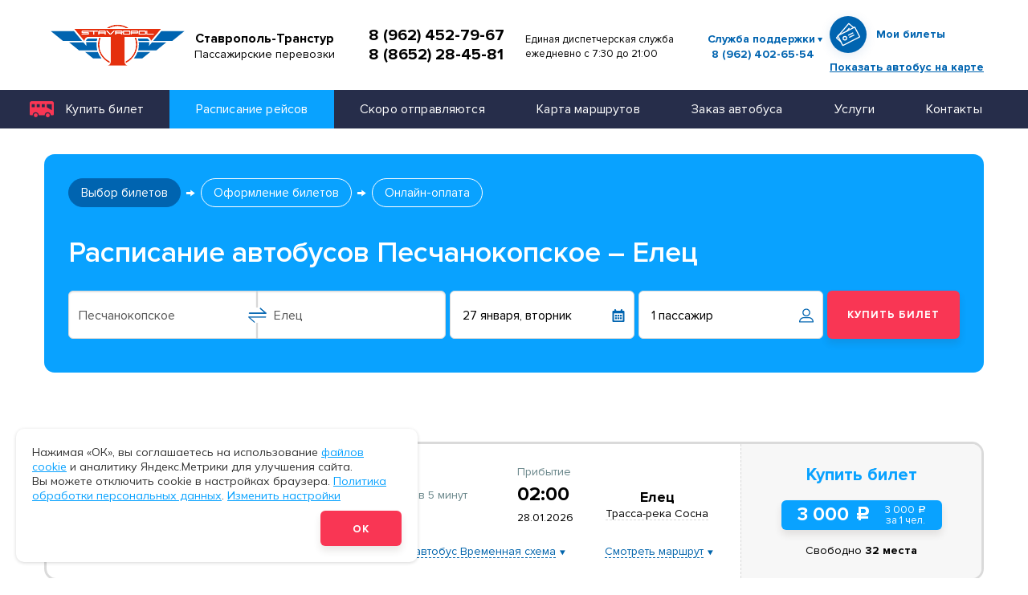

--- FILE ---
content_type: text/html; charset=UTF-8
request_url: https://s-transtur.ru/schedule/peschanokopskoe/elec-54/
body_size: 9615
content:
<!DOCTYPE html>
<html lang="ru-RU">


<head>
    <meta charset="UTF-8">
    <meta http-equiv="x-ua-compatible" content="ie=edge">
    <meta name="viewport" content="width=device-width, initial-scale=1">

    <title>Автобус Песчанокопское – Елец — Купить билет | Ставрополь-Транстур</title>

    
    <link rel="apple-touch-icon" sizes="57x57" href="/apple-icon-57x57.png">
    <link rel="apple-touch-icon" sizes="60x60" href="/apple-icon-60x60.png">
    <link rel="apple-touch-icon" sizes="72x72" href="/apple-icon-72x72.png">
    <link rel="apple-touch-icon" sizes="76x76" href="/apple-icon-76x76.png">
    <link rel="apple-touch-icon" sizes="114x114" href="/apple-icon-114x114.png">
    <link rel="apple-touch-icon" sizes="120x120" href="/apple-icon-120x120.png">
    <link rel="apple-touch-icon" sizes="144x144" href="/apple-icon-144x144.png">
    <link rel="apple-touch-icon" sizes="152x152" href="/apple-icon-152x152.png">
    <link rel="apple-touch-icon" sizes="180x180" href="/apple-icon-180x180.png">
    <link rel="icon" type="image/png" sizes="192x192"  href="/android-icon-192x192.png">
    <link rel="icon" type="image/png" sizes="32x32" href="/favicon-32x32.png">
    <link rel="icon" type="image/png" sizes="96x96" href="/favicon-96x96.png">
    <link rel="icon" type="image/png" sizes="16x16" href="/favicon-16x16.png">
    <link rel="manifest" href="/manifest.json">
    <link rel="shortcut icon" href="/img/favicon/favicon.ico" type="image/x-icon">
    <link rel="icon" type="image/png" href="/img/favicon/favicon-32x32.png" sizes="32x32">
    <link rel="icon" type="image/png" href="/img/favicon/favicon-16x16.png" sizes="16x16">
    <meta name="theme-color" content="#000">
    <meta name="apple-mobile-web-app-status-bar-style" content="#000">
    <meta name="apple-mobile-web-app-capable" content="yes">
    <meta name="apple-mobile-web-app-title" content="Автобус Песчанокопское – Елец — Купить билет | Ставрополь-Транстур">
    <link rel="preload" href="/fonts/ProximaNova/ProximaNova-Regular.woff2" as="font" type="font/woff2" crossorigin="anonymous">
    <link rel="preload" href="/fonts/ProximaNova/ProximaNova-Bold.woff2" as="font" type="font/woff2" crossorigin="anonymous">
    <link rel="preload" href="/fonts/Avenir/AvenirNextCyr-Demi.woff2" as="font" type="font/woff2" crossorigin="anonymous">
    <link rel="preload" href="/fonts/Avenir/AvenirNextCyr-Regular.woff2" as="font" type="font/woff2" crossorigin="anonymous">

    <link rel="preconnect" href="https://fonts.googleapis.com">
    <link rel="preconnect" href="https://fonts.gstatic.com" crossorigin>
    <link href="https://fonts.googleapis.com/css2?family=Mulish:ital,wght@0,200..1000;1,200..1000&display=swap" rel="stylesheet">

    <meta name="description" content="Автобус Песчанокопское – Елец — Купить билет | Заказ билетов на автобусы онлайн. Стоимость билетов и расписание движения автобусов со всеми изменениями от компании Ставрополь-Транстур ">
<meta name="google-site-verification" content="QHh4ScjI8wF_GgkoLlrQM9vOEVs-5uUaaIs06EraINM">
<meta name="yandex-verification" content="a97b368d01f657b5">
<meta name="csrf-param" content="_csrf">
<meta name="csrf-token" content="EWu3ybQptvgJZCsr3MmYfVjB5jqiKKk6Dx5Av03yqxVZRt6MhUf3sFAxYFmXqusyGYqoYtROkEB7SDPpdJ_7bA==">

<link href="/css/main.min.css?v=1761233805" rel="stylesheet">
<link href="/ext/extended.css?v=1766563291" rel="stylesheet"></head>


<body>

<div class="wrapper">

    <header class="header">
    <div class="header__container">

        <a class="header__logo" href="/"><img alt="logo" src="/img/logo.svg" /> </a>
<div class="header__descriptor">Ставрополь-Транстур<br />
<span class="header__descriptor--subtext">Пассажирские перевозки</span></div>

<div class="header__phone"><a href="tel:+79624527967">8 (962) 452-79-67</a> <a href="tel:+78652284581">8 (8652) 28-45-81</a></div>

<div class="header__worktime">Единая диспетчерская служба<br />
ежедневно с 7:30 до 21:00</div>

        <div class="header__support">
            <a class="header__support-toggle js-header-support" href="#">Служба поддержки</a><br>
            <a class="header__support-phone" href="tel:+79624026554">8 (962) 402-65-54</a>
            <div class="header__support-dropdown">
                <a class="header__support__link" href="/faq/">Популярные вопросы</a>
                <a class="header__support__link" href="/faq/#question_form">Задать вопрос</a>
            </div>
        </div>
        <div class="header__account">
            <a href="/account/">
                <span class="header__account-name">Мои билеты</span>
                <span class="header__account-icon">
                <svg class="icon icon-tickets ">
                  <use xlink:href="/img/svgSprite/symbol/sprite.svg#tickets"></use>
                </svg>
              </span>
            </a>
            <a href="#show-bus" class="js-modal header__show-bus">Показать автобус на карте</a>
        </div>
        <div class="header__mob-menu">
            <button class="hamburger-icon js-mobile-menu">
                <span></span>
            </button>
        </div>
    </div>
</header>

<div class="modal" id="show-bus">
    <button class="btn btn--close-sm js-close-modal" type="button">
        <svg class="icon icon-close ">
            <use xlink:href="/img/svgSprite/symbol/sprite.svg#close"></use>
        </svg>
    </button>
    <div class="modal-inner">
        <div class="modal__title">Найти автобус на карте</div>
        <p>Введите номер билета</p>
        <form class="modal-form">
            <div class="form-group">
                <input name="ticket_number" type="text" class="form-control js-form-control js-ticket_number" placeholder="Номер билета">
            </div>
            <div class="form-group form-group--submit">
                <input class="btn btn--blue" type="submit" value="Отправить"> </div>
        </form>
    </div>
</div>


    <nav class="main-menu">
        <ul class="main-menu__list"><li class="main-menu__item  dropdown"><a class="dropdown-toggle" href="/tickets/" data-toggle="dropdown">Купить билет<span class="caret"></span></a><ul class="sub-menu"><li class="sub-menu__item "><a href="/tickets/">Билеты на автобусы</a></li>
<li class="sub-menu__item "><a href="/tickets/air-and-train/">Авиабилеты, ж/д билеты</a></li></ul></li>
<li class="active main-menu__item "><a href="/schedule/">Расписание рейсов</a></li>
<li class="main-menu__item "><a href="/timetable/">Скоро отправляются</a></li>
<li class="main-menu__item "><a href="/routes/">Карта маршрутов</a></li>
<li class="main-menu__item "><a href="/buses/">Заказ автобуса</a></li>
<li class="main-menu__item  dropdown"><a class="dropdown-toggle" href="/services/" data-toggle="dropdown">Услуги<span class="caret"></span></a><ul class="sub-menu"><li class="sub-menu__item "><a href="/services/children-transportation/">Перевозка детских групп</a></li>
<li class="sub-menu__item "><a href="/services/corporate-services/">Корпоративное обслуживание</a></li>
<li class="sub-menu__item "><a href="/services/employees-transporting/">Доставка сотрудников</a></li>
<li class="sub-menu__item "><a href="/services/conditions-of-carriage/">Условия продажи билетов</a></li></ul></li>
<li class="main-menu__item "><a href="/contacts/">Контакты</a></li></ul>    </nav>

    <main>


    <div class="mobile-form-input mobile-form-input-from">
        <button class="mobile-form-input__close" type="button">
            <svg class="icon icon-close ">
                <use xlink:href="/img/svgSprite/symbol/sprite.svg#close"></use>
            </svg>
        </button>
        <div class="mobile-form-input__title">
            <input class="form-control js-city-field js-from-input-mobile" type="text" name="from" placeholder="Откуда"> </div>
    </div>
    <div class="mobile-form-input mobile-form-input-to">
        <button class="mobile-form-input__close" type="button">
            <svg class="icon icon-close ">
                <use xlink:href="/img/svgSprite/symbol/sprite.svg#close"></use>
            </svg>
        </button>
        <div class="mobile-form-input__title">
            <input class="form-control js-city-field js-to-input-mobile" type="text" name="to" placeholder="Куда"> </div>
    </div>
    <div class="mobile-form-input mobile-form-calendar">
        <button class="mobile-form-input__close" type="button">
            <svg class="icon icon-close ">
                <use xlink:href="/img/svgSprite/symbol/sprite.svg#close"></use>
            </svg>
        </button>
        <div class="mobile-form-calendar__title">Выберите дату туда</div>
        <div class="full-calendar"></div>
    </div>
    <div class="mobile-form-input mobile-form-pass">
        <button class="mobile-form-input__close" type="button">
            <svg class="icon icon-close ">
                <use xlink:href="/img/svgSprite/symbol/sprite.svg#close"></use>
            </svg>
        </button>
        <div class="mobile-form-pass__title">Пассажиры</div>
    </div>



    <div class="search-tickets">
        <div class="container">
            <div class="breadcrumb">
                            </div>
            <div class="search-tickets__subcontainer">
                <div class="steps">
                    <a class="step is-current">Выбор билетов</a>
                    <!-- <a class="step" href="#">Выбор билета обратно
                        <span class="arrow"></span>
                    </a> -->
                    <a class="step">Оформление билетов
                        <span class="arrow"></span>
                    </a>
                    <a class="step">Онлайн-оплата
                        <span class="arrow"></span>
                    </a>
                </div>
                <div class="search-tickets__row">
                    <h1 class="search-tickets__title js-search-heading">
                                                    Расписание автобусов Песчанокопское – Елец                                            </h1>
                    <!--<div class="direction-switcher">
                        <div class="direction-switcher__item is-active">
                            <input type="radio" name="direction-switcher" id="direction-switcher[0]" value="0">
                            <label for="direction-switcher[0]">Только туда</label>
                        </div>
                        <div class="direction-switcher__item">
                            <input type="radio" name="direction-switcher" id="direction-switcher[1]" value="1" checked>
                            <label for="direction-switcher[1]">Туда и обратно</label>
                        </div>
                    </div>-->
                </div>

                <form class="find-bus one-way js-trip-filter-form" data-autosubmit="true">
                    <div class="find-bus__box find-bus__box--inner">
                        <div class="form-group-box">
                            <div class="form-group form-group--reverse">
                                <input
                                    value="Песчанокопское"
                                    data-value="Песчанокопское"
                                    data-city="197286"
                                    class="form-control js-city-field js-from-input js-from-input-mobile" type="text" name="from" placeholder="Откуда" required>
                                <button class="btn btn--reverse" type="button"></button>
                            </div>
                            <div class="form-group">
                                <input
                                    value="Елец"
                                    data-value="Елец"
                                    data-city="150763"
                                    class="form-control js-city-field js-to-input js-to-input-mobile" type="text" name="to" placeholder="Куда" required> </div>
                        </div>
                        <div class="form-group form-group--date">
                            <input value="27 января, вторник" class="form-control js-datepicker" type="text" name="date-from" id="date-from" placeholder="Дата отправления">
                            <input type="hidden" class="js-data-val js-date1" value="2026-01-27">
                            <label for="date-from">
                                <svg class="icon icon-calendar ">
                                    <use xlink:href="/img/svgSprite/symbol/sprite.svg#calendar"></use>
                                </svg>
                            </label>
                        </div>
                                                <div class="form-group form-group--pass">
                            <input class="form-control" type="text" name="passengers-num" id="passengers-num"
                                value="1 пассажир" readonly>
                            <label for="passengers-num">
                                <svg class="icon icon-user ">
                                    <use xlink:href="/img/svgSprite/symbol/sprite.svg#user"></use>
                                </svg>
                            </label>
                            <div class="form-group-counter-dropdown">
                                <button class="btn btn--close-sm" type="button">
                                    <svg class="icon icon-close ">
                                        <use xlink:href="/img/svgSprite/symbol/sprite.svg#close"></use>
                                    </svg>
                                </button>
                                <div class="form-group-counter-item">
                                    <div class="form-group-counter-item__title">Взрослые</div>
                                    <div class="quantity-box js-quantity">
                                        <button class="quantity-box__minus js-quantity-minus" type="button">—</button>
                                        <input class="js-quantity-value quantity-box__value js-adult-count-input" type="number" min="1" value="1" name="quantity">
                                        <button class="quantity-box__plus js-quantity-plus" type="button">+</button>
                                    </div>
                                </div>
                                <div class="form-group-counter-item">
                                    <div class="form-group-counter-item__title">Дети
                                        <span>От 0 до 5 лет</span>
                                    </div>
                                    <div class="quantity-box js-quantity">
                                        <button class="quantity-box__minus js-quantity-minus" type="button">—</button>
                                        <input class="js-quantity-value quantity-box__value js-kid-1-count-input" type="number" min="0" value="0" name="quantity">
                                        <button class="quantity-box__plus js-quantity-plus" type="button">+</button>
                                    </div>
                                </div>
                                <div class="form-group-counter-item">
                                    <div class="form-group-counter-item__title">Дети
                                        <span>От 5 до 12 лет</span>
                                    </div>
                                    <div class="quantity-box js-quantity">
                                        <button class="quantity-box__minus js-quantity-minus" type="button">—</button>
                                        <input class="js-quantity-value quantity-box__value js-kid-2-count-input" type="number" min="0" value="0" name="quantity">
                                        <button class="quantity-box__plus js-quantity-plus" type="button">+</button>
                                    </div>
                                </div>
                            </div>
                        </div>
                        <div class="form-group form-group--submit">
                            <input class="btn btn--red" type="submit" value="Купить билет"> </div>
                    </div>
                </form>
            </div>
        </div>
    </div>


            <div class="route-preloader-wrapper js-preloader">
    <div class="route-preloader-pic">
        <img src="/img/preloader-bus.svg" alt="">
    </div>
</div>        <div class="container">
        <div class="tickets-list tickets-list-search js-trip-loop">

        </div>
    </div>

    <!--<div class="price-line">
        <div class="container">
            <a class="price-line__item price-line__item--min" href="#">
                <div class="price-line__date">пн 3 сент</div>
                <div class="price-line__val">от 958
                    <span class="ruble">a</span>
                </div>
            </a>
            <a class="price-line__item is-active" href="#">
                <div class="price-line__date">пн 4 сент</div>
                <div class="price-line__val">от 1958
                    <span class="ruble">a</span>
                </div>
            </a>
            <a class="price-line__item" href="#">
                <div class="price-line__date">пн 5 сент</div>
                <div class="price-line__val">от 1458
                    <span class="ruble">a</span>
                </div>
            </a>
            <a class="price-line__item" href="#">
                <div class="price-line__date">пн 6 сент</div>
                <div class="price-line__val">от 1958
                    <span class="ruble">a</span>
                </div>
            </a>
            <a class="price-line__item" href="#">
                <div class="price-line__date">пн 7 сент</div>
                <div class="price-line__val">от 1458
                    <span class="ruble">a</span>
                </div>
            </a>
            <a class="price-line__item" href="#">
                <div class="price-line__date">пн 8 сент</div>
                <div class="price-line__val">от 1958
                    <span class="ruble">a</span>
                </div>
            </a>
            <a class="price-line__item" href="#">
                <div class="price-line__date">пн 9 сент</div>
                <div class="price-line__val">от 1458
                    <span class="ruble">a</span>
                </div>
            </a>
        </div>
    </div>-->


    <div class="search-tickets__text js-search-tickets__text">
            </div>

    <section class="popular-direction">
        <div class="popular-direction__container">
            <h2 class="title title-section">Популярные направления</h2>

            <div class="popular-direction__row">

                                                    <div class="popular-direction__box popular-direction__box--large lazy" data-src="/content/directions_group/middle_pop-route-bg-1jpg_1591793699.jpg">
                                        <div class="popular-direction__header">
                            <div class="popular-direction__title">
                                <div class="popular-direction__title-to">Море</div>
                                <div class="popular-direction__title-from">из Ставрополя</div>
                            </div>
                                                    </div>
                        <div class="popular-direction__body">
                                                        <a class="popular-direction__item" href="/schedule/stavropol/gelendzhik/">


                                                                    <span class="popular-direction__to">Геленджик</span>
                                                                    
                            </a>
                                                        <a class="popular-direction__item" href="/schedule/stavropol/arhipo-osipovka/">


                                                                    <span class="popular-direction__to">Архипо-Осиповка</span>
                                                                    
                            </a>
                                                        <a class="popular-direction__item" href="/schedule/stavropol/dzhubga/">


                                                                    <span class="popular-direction__to">Джубга</span>
                                                                    
                            </a>
                                                        <a class="popular-direction__item" href="/schedule/stavropol/sochi/">


                                                                    <span class="popular-direction__to">Сочи</span>
                                                                    
                            </a>
                                                        <a class="popular-direction__item" href="/schedule/stavropol/tuapse/">


                                                                    <span class="popular-direction__to">Туапсе</span>
                                                                    
                            </a>
                                                    </div>
                    </div>
                                                    <div class="popular-direction__box">
                                            <div class="popular-direction__header">
                            <div class="popular-direction__title">
                                <div class="popular-direction__title-to">Пятигорск</div>
                                <div class="popular-direction__title-from">из Ставрополя</div>
                            </div>
                                                    </div>
                        <div class="popular-direction__body">
                                                        <a class="popular-direction__item" href="/schedule/pyatigorsk/stavropol/">


                                                                    <span class="popular-direction__to">Пятигорск — Ставрополь</span>
                                
                            </a>
                                                        <a class="popular-direction__item" href="/schedule/stavropol/pyatigorsk/">


                                                                    <span class="popular-direction__to">Ставрополь — Пятигорск</span>
                                
                            </a>
                                                    </div>
                    </div>
                                                    <div class="popular-direction__box">
                                            <div class="popular-direction__header">
                            <div class="popular-direction__title">
                                <div class="popular-direction__title-to">Москва</div>
                                <div class="popular-direction__title-from">из Ставрополя</div>
                            </div>
                                                            <div class="popular-direction__title-price">от 1900 <span class="ruble">c</span></div>
                                                    </div>
                        <div class="popular-direction__body">
                                                        <a class="popular-direction__item" href="/schedule/moskva/stavropol/">


                                                                    <span class="popular-direction__to">Москва — Ставрополь</span>
                                
                            </a>
                                                        <a class="popular-direction__item" href="/schedule/stavropol/moskva/">


                                                                    <span class="popular-direction__to">Ставрополь — Москва</span>
                                
                            </a>
                                                    </div>
                    </div>
                                                    <div class="popular-direction__box">
                                            <div class="popular-direction__header">
                            <div class="popular-direction__title">
                                <div class="popular-direction__title-to">Ростов-на-Дону</div>
                                <div class="popular-direction__title-from">из Ставрополя</div>
                            </div>
                                                            <div class="popular-direction__title-price">от 1300 <span class="ruble">c</span></div>
                                                    </div>
                        <div class="popular-direction__body">
                                                        <a class="popular-direction__item" href="/schedule/rostov-na-donu/stavropol/">


                                                                    <span class="popular-direction__to">Ростов-на-Дону — Ставрополь</span>
                                
                            </a>
                                                        <a class="popular-direction__item" href="/schedule/stavropol/rostov-na-donu/">


                                                                    <span class="popular-direction__to">Ставрополь — Ростов-на-Дону</span>
                                
                            </a>
                                                    </div>
                    </div>
                                                    <div class="popular-direction__box">
                                            <div class="popular-direction__header">
                            <div class="popular-direction__title">
                                <div class="popular-direction__title-to">Краснодар</div>
                                <div class="popular-direction__title-from">из Ставрополя</div>
                            </div>
                                                    </div>
                        <div class="popular-direction__body">
                                                        <a class="popular-direction__item" href="/schedule/krasnodar/stavropol/">


                                                                    <span class="popular-direction__to">Краснодар — Ставрополь</span>
                                
                            </a>
                                                        <a class="popular-direction__item" href="/schedule/stavropol/krasnodar/">


                                                                    <span class="popular-direction__to">Ставрополь — Краснодар</span>
                                
                            </a>
                                                    </div>
                    </div>
                                                    <div class="popular-direction__box popular-direction__box--large lazy" data-src="/content/directions_group/middle_pop-route-bg-2jpg_1591793943.jpg">
                                        <div class="popular-direction__header">
                            <div class="popular-direction__title">
                                <div class="popular-direction__title-to">Крым</div>
                                <div class="popular-direction__title-from">из Ставрополя</div>
                            </div>
                                                    </div>
                        <div class="popular-direction__body">
                                                        <a class="popular-direction__item" href="/schedule/stavropol/kerch/">


                                                                    <span class="popular-direction__to">Керчь</span>
                                                                    
                            </a>
                                                        <a class="popular-direction__item" href="/schedule/stavropol/simferopol/">


                                                                    <span class="popular-direction__to">Симферополь</span>
                                                                    
                            </a>
                                                        <a class="popular-direction__item" href="/schedule/stavropol/feodosiya/">


                                                                    <span class="popular-direction__to">Феодосия</span>
                                                                    
                            </a>
                                                        <a class="popular-direction__item" href="/schedule/stavropol/yalta/">


                                                                    <span class="popular-direction__to">Ялта</span>
                                                                    
                            </a>
                                                    </div>
                    </div>
                
            </div>

            <div class="popular-direction__btn">
                <a class="btn btn--border-blue" href="/schedule/">смотреть расписание рейсов</a>
            </div>

        </div>
    </section>

</main>

    <footer class="footer">
    <div class="footer__container">
        <div class="footer__row">
            <div class="footer__col footer__col--left">

                <div class="footer__logo">
                    <a href="/">
                        <img src="/img/logo.svg" alt="logo">
                        <span class="footer__descriptor">
                    <b>&laquo;Ставрополь-Транстур&raquo;</b>
                        <span><b>Официальный сайт перевозчика</b> Билеты на&nbsp;автобусы по&nbsp;России. Заказ автобусов для частных перевозок.</span>
                      </span>
                    </a>
                </div>

                <div class="footer__contacts">355000, г. Ставрополь,<br />
ул. Пирогова 15/1, оф. 555<br />
<a data-map-id="map-point-5" href="/contacts">Смотреть на карте</a></div>

            </div>
            <div class="footer__col footer__col--center">
                <div class="footer__box">
                    <div class="footer__subbox">
                        <a class="btn btn--blue btn--footer" href="/tickets/">Билеты онлайн</a>
                        <div class="footer__payment">
                    <div class="footer__payment-title">Мы принимаем к оплате</div>
                    <div class="footer__payment-list">
                  <span class="footer__payment-item">
                    <svg class="icon icon-visa ">
                      <use xlink:href="/img/svgSprite/symbol/sprite.svg#visa"></use>
                    </svg>
                  </span>
                        <span class="footer__payment-item">
                    <svg class="icon icon-mastercard ">
                      <use xlink:href="/img/svgSprite/symbol/sprite.svg#mastercard"></use>
                    </svg>
                  </span>
                        <span class="footer__payment-item">
                    <svg class="icon icon-mir ">
                      <use xlink:href="/img/svgSprite/symbol/sprite.svg#mir"></use>
                    </svg>
                  </span>
                    </div>
                </div>                    </div>
                </div>

                
                <div class="footer__menu">

                                            <ul class="footer__menu-list">
                            <li>
                                <a href="/about/">О компании</a>
                                                                    <ul class="footer__menu-sub">
                                                                                    <li>
                                                <a href="/about/staff/">Коллектив</a>
                                            </li>
                                                                                    <li>
                                                <a href="/about/head/">Руководство</a>
                                            </li>
                                                                                    <li>
                                                <a href="/about/documents/">Нормативные документы</a>
                                            </li>
                                                                                    <li>
                                                <a href="/about/to-shareholders/">Акционерам</a>
                                            </li>
                                                                            </ul>
                                
                            </li>
                        </ul>
                                            <ul class="footer__menu-list">
                            <li>
                                <a href="/services/">Услуги</a>
                                                                    <ul class="footer__menu-sub">
                                                                                    <li>
                                                <a href="/buses/">Заказ автобусов</a>
                                            </li>
                                                                                    <li>
                                                <a href="/services/children-transportation/">Перевозка детских групп</a>
                                            </li>
                                                                                    <li>
                                                <a href="/services/corporate-services/">Корпоративное обслуживание</a>
                                            </li>
                                                                                    <li>
                                                <a href="/services/conditions-of-carriage/">Условия продажи билетов</a>
                                            </li>
                                                                            </ul>
                                
                            </li>
                        </ul>
                                            <ul class="footer__menu-list">
                            <li>
                                <a href="/to-partners/">Партнерам</a>
                                
                            </li>
                        </ul>
                                            <ul class="footer__menu-list">
                            <li>
                                <a href="/routes/">Карта маршрутов</a>
                                
                            </li>
                        </ul>
                                            <ul class="footer__menu-list">
                            <li>
                                <a href="/to-passangers/">Пассажирам</a>
                                
                            </li>
                        </ul>
                                            <ul class="footer__menu-list">
                            <li>
                                <a href="/contacts/">Контакты</a>
                                
                            </li>
                        </ul>
                    
                </div>

            </div>
            <div class="footer__col footer__col--right">
                <a class="footer__account" href="/account/">
                    <span class="footer__account-name">Мои билеты</span>
                    <span class="footer__account-icon">
                      <svg class="icon icon-tickets ">
                        <use xlink:href="/img/svgSprite/symbol/sprite.svg#tickets"></use>
                      </svg>
                    </span>
                </a>
                <div class="footer__phone">
                    <span>Единая диспетчерская служба</span>
                    <a href="tel:89624026554">8 (962) 402-65-54</a>
                </div>
            </div>
        </div>
        <div class="footer__bottom">
            <div class="footer__copyright">© «Ставрополь-Транстур», 2026</div>
            <div class="footer__allow">
                <a href="/user-agreement/">Пользовательское соглашение</a>
                <a href="/privacy-policy/">Политика конфиденциальности</a>
                <a href="/mailing-consent/">Согласие на&nbsp;рассылку</a>
            </div>
            <div class="footer__developer">Разработка сайта —
                <a href="https://webelement.ru/" target="_blank">Webelement</a>
            </div>
        </div>
    </div>
</footer>

</div>

<div class="cookie_modal js-cookie">
    <p>Нажимая &laquo;ОК&raquo;, вы&nbsp;соглашаетесь на&nbsp;использование <a href="/privacy-policy/">файлов cookie</a> и&nbsp;аналитику Яндекс.Метрики для улучшения сайта. Вы&nbsp;можете отключить cookie в&nbsp;настройках браузера. <a href="/user-agreement/">Политика обработки персональных данных</a>. <button type="button" onclick="openCookieSettings()" class="btn_change_setting">Изменить настройки</button></p>
    <div class="btn_block">
        <button class="btn btn--red js-cookie-ok" type="button">Ok</button>
    </div>
</div>

<script>
document.addEventListener('DOMContentLoaded', function () {
    var COOKIE_NAME = 'cookie_consent';
    var cookieBanner = document.querySelector('.js-cookie');

    if (!cookieBanner) {
        return;
    }

    var showBanner = function () {
        cookieBanner.classList.add('show');
        cookieBanner.classList.add('view');
    };

    var hideBanner = function () {
        cookieBanner.classList.remove('show');
        cookieBanner.classList.remove('view');
    };

    var parseConsent = function (value) {
        if (!value) {
            return null;
        }

        try {
            return JSON.parse(value);
        } catch (e) {
            try {
                return JSON.parse(decodeURIComponent(value));
            } catch (err) {
                return null;
            }
        }
    };

    var getCookie = function (name) {
        var matches = document.cookie.match(new RegExp(
            '(?:^|; )' + name.replace(/([.$?*|{}()[\]\\/+^])/g, '\\$1') + '=([^;]*)'
        ));
        return matches ? matches[1] : null;
    };

    var getConsent = function () {
        return parseConsent(getCookie(COOKIE_NAME));
    };

    var consentDebug = new URLSearchParams(window.location.search).get('consent_debug') === '1';
    var logConsent = function (label, consent) {
        if (!consentDebug) {
            return;
        }
        console.log('[cookie-consent]', label, {
            necessary: !!consent.necessary,
            functional: !!consent.functional,
            analytics: !!consent.analytics,
            marketing: !!consent.marketing
        });
    };

    var saveConsent = function (consent) {
        var expiryDate = new Date();
        expiryDate.setFullYear(expiryDate.getFullYear() + 1);
        var value = encodeURIComponent(JSON.stringify(consent));
        document.cookie = COOKIE_NAME + '=' + value + '; expires=' + expiryDate.toUTCString() + '; path=/; SameSite=Lax';
    };

    function CookieSettingsModal(modal) {
        this.modal = modal;
        this.initEventListeners();
        this.loadSavedSettings();
    }

    CookieSettingsModal.prototype.initEventListeners = function () {
        var _this = this;
        var closeBtn = this.modal.querySelector('#closeCookieModal');
        if (closeBtn) {
            closeBtn.addEventListener('click', function () {
                _this.hide();
            });
        }

        var overlay = this.modal.querySelector('.cookie-settings-modal__overlay');
        if (overlay) {
            overlay.addEventListener('click', function () {
                _this.hide();
            });
        }

        this.modal.addEventListener('click', function (e) {
            if (e.target === _this.modal) {
                _this.hide();
            }
        });

        var saveBtn = this.modal.querySelector('#saveCookieSettings');
        if (saveBtn) {
            saveBtn.addEventListener('click', function () {
                _this.saveSettings();
            });
        }

        document.addEventListener('keydown', function (e) {
            if (e.key === 'Escape' && _this.modal.classList.contains('active')) {
                _this.hide();
            }
        });
    };

    CookieSettingsModal.prototype.saveSettings = function () {
        var consent = {
            necessary: true,
            functional: document.getElementById('functionalCookies').checked,
            analytics: document.getElementById('analyticsCookies').checked,
            marketing: document.getElementById('marketingCookies').checked
        };

        saveConsent(consent);
        hideBanner();
        logConsent('saved settings', consent);

        this.showSuccessMessage();

        setTimeout(function () {
            window.location.reload();
        }, 3000);
    };

    CookieSettingsModal.prototype.show = function () {
        this.loadSavedSettings();
        this.modal.classList.add('active');
        document.body.style.overflow = 'hidden';
    };

    CookieSettingsModal.prototype.hide = function () {
        this.modal.classList.remove('active');
        document.body.style.overflow = '';
    };

    CookieSettingsModal.prototype.loadSavedSettings = function () {
        var consent = getConsent();
        var defaults = consent || {
            functional: true,
            analytics: true,
            marketing: true
        };

        var functional = document.getElementById('functionalCookies');
        var analytics = document.getElementById('analyticsCookies');
        var marketing = document.getElementById('marketingCookies');

        if (functional) {
            functional.checked = !!defaults.functional;
        }
        if (analytics) {
            analytics.checked = !!defaults.analytics;
        }
        if (marketing) {
            marketing.checked = !!defaults.marketing;
        }
    };

    CookieSettingsModal.prototype.showSuccessMessage = function () {
        var cookieSaveBtn = this.modal.querySelector('.cookie-save-btn');
        if (!cookieSaveBtn) {
            return;
        }

        cookieSaveBtn.innerHTML = 'Настройки сохранены! Страница будет перезагружена через <span class="timer">3</span>...';
        cookieSaveBtn.disabled = true;
        [3, 2, 1].forEach(function (t, i) {
            setTimeout(function () {
                var timer = document.querySelector('.timer');
                if (timer) {
                    timer.textContent = t;
                }
            }, i * 1000);
        });
    };

    var consent = getConsent();
    if (!consent) {
        showBanner();
        logConsent('default (no cookie)', {
            necessary: true,
            functional: true,
            analytics: true,
            marketing: true
        });
    } else {
        logConsent('loaded from cookie', consent);
    }

    var acceptBtn = document.querySelector('.js-cookie-ok');
    if (acceptBtn) {
        acceptBtn.addEventListener('click', function () {
            var consentAll = {
                necessary: true,
                functional: true,
                analytics: true,
                marketing: true
            };
            saveConsent(consentAll);
            hideBanner();
            logConsent('accept all', consentAll);
        });
    }

    var cookieModalEl = document.getElementById('cookieSettingsModal');
    var cookieModal = cookieModalEl ? new CookieSettingsModal(cookieModalEl) : null;

    window.openCookieSettings = function () {
        if (cookieModal) {
            cookieModal.show();
        }
    };
});
</script>

<div id="cookieSettingsModal" class="cookie-settings-modal">
    <div class="cookie-settings-modal__overlay"></div>
    <div class="cookie-settings-modal__content">
        <button type="button" class="cookie-settings-modal__close" id="closeCookieModal">&times;</button>
        <div class="cookie-settings-modal__body">
            <div class="cookie-settings__intro">
                <span class="cookie-settings-modal__title">🍪 Настройка cookie</span>
                <p>Настройте cookie по своему вкусу! Выберите нужные настройки, кроме технических: без них сайт не заработает, как утро без кофе. Мы запомним ваш выбор на год, а потом попросим обновить его. Однако отключение некоторых cookie может ухудшить использование сайта, так как мы не сможем адаптировать скидки, предложения и рекламу для вас.</p>
            </div>
            <div class="cookie-category">
                <div class="cookie-category__header">
                    <label class="cookie-checkbox">
                        <input type="checkbox" checked disabled class="cookie-checkbox__input">
                        <span class="cookie-checkbox__checkmark"></span>
                        <span class="cookie-checkbox__label">Технические (обязательные)</span>
                    </label>
                </div>
                <div class="cookie-category__description">
                    <p>Эти cookie помогают вам работать со всеми функциями нашего сайта, но не хранят никакие данные, которые можно использовать для маркетинга или отслеживания посещений других сайтов.</p>
                </div>
            </div>
            <div class="cookie-category">
                <div class="cookie-category__header">
                    <label class="cookie-checkbox">
                        <input type="checkbox" class="cookie-checkbox__input" id="functionalCookies" checked>
                        <span class="cookie-checkbox__checkmark"></span>
                        <span class="cookie-checkbox__label">Функциональные</span>
                    </label>
                </div>
                <div class="cookie-category__description">
                    <p>Эти cookie повышают безопасность и запоминают ваши настройки на сайте. Они не хранятся на наших серверах и не передаются третьим лицам.</p>
                    <p class="cookie-warning">Если откажетесь от функциональных cookie, сайт может потерять в удобстве: забудет ваши настройки и станет менее защищенным.</p>
                </div>
            </div>
            <div class="cookie-category">
                <div class="cookie-category__header">
                    <label class="cookie-checkbox">
                        <input type="checkbox" class="cookie-checkbox__input" id="analyticsCookies" checked>
                        <span class="cookie-checkbox__checkmark"></span>
                        <span class="cookie-checkbox__label">Аналитические</span>
                    </label>
                </div>
                <div class="cookie-category__description">
                    <p>Эти cookie собирают статистику, чтобы мы понимали, какие товары и разделы вам нравятся больше всего. Они помогают нам сделать сайт удобнее и функциональнее.</p>
                    <p class="cookie-warning">Отказ от аналитических cookie может усложнить адаптацию сайта под ваши предпочтения. Мы хотим сделать сайт лучше для вас!</p>
                </div>
            </div>
            <div class="cookie-category">
                <div class="cookie-category__header">
                    <label class="cookie-checkbox">
                        <input type="checkbox" class="cookie-checkbox__input" id="marketingCookies" checked>
                        <span class="cookie-checkbox__checkmark"></span>
                        <span class="cookie-checkbox__label">Рекламные</span>
                    </label>
                </div>
                <div class="cookie-category__description">
                    <p>Эти cookie улучшают нашу рекламу, делая ее более релевантной для вас — точно по вашим интересам. Это делает рекламу менее навязчивой и ваш опыт на сайте – более приятным.</p>
                    <p class="cookie-warning">Если отключите рекламные cookie, реклама станет менее персональной и может не совпадать с вашими интересами.</p>
                </div>
            </div>
            <div class="cookie-settings-modal__actions">
                <button type="button" class="cookie-save-btn btn btn--blue" id="saveCookieSettings">Сохранить</button>
            </div>
            <div class="cookie-settings-modal__footer">
                <p>Ознакомьтесь со <a href="/privacy-policy/" target="_blank" class="cookie-footer-link">списком cookie-файлов</a> и <a href="/privacy-policy/" target="_blank" class="cookie-footer-link">Политикой в отношении обработки cookie-файлов</a>.</p>
            </div>
        </div>
    </div>
</div>
<!-- Yandex.Metrika counter -->
<script type="text/javascript">
(function(m,e,t,r,i,k,a){m[i]=m[i]||function(){(m[i].a=m[i].a||[]).push(arguments)};
m[i].l=1*new Date();k=e.createElement(t),a=e.getElementsByTagName(t)[0],k.async=1,k.src=r,a.parentNode.insertBefore(k,a)})
(window, document, "script", "https://mc.yandex.ru/metrika/tag.js", "ym");

ym(66259204, "init", {
clickmap:true,
trackLinks:true,
accurateTrackBounce:true,
webvisor:true
});
</script>
<noscript><div><img src="https://mc.yandex.ru/watch/66259204" style="position:absolute; left:-9999px;" alt="" /></div></noscript>
<!-- /Yandex.Metrika counter -->
<script src="//cdn.callibri.ru/callibri.js" type="text/javascript" charset="utf-8"></script>

<script src="https://www.google.com/recaptcha/api.js" async defer></script>
<script src="https://api-maps.yandex.ru/2.1.75/?lang=ru_RU&amp;apikey=72fefb6c-2a67-40e4-8066-78f0495d0ff8"></script>
<script src="/js/common.min.js?v=1740494471"></script><!-- custom html -->
<script src="https://cdn.jsdelivr.net/npm/lvovich/dist/lvovich.min.js"></script>
</body>
</html>


--- FILE ---
content_type: image/svg+xml
request_url: https://s-transtur.ru/img/logo.svg
body_size: 13231
content:
<?xml version="1.0" encoding="utf-8"?>
<!-- Generator: Adobe Illustrator 24.1.1, SVG Export Plug-In . SVG Version: 6.00 Build 0)  -->
<svg version="1.1" id="Слой_1" xmlns="http://www.w3.org/2000/svg" xmlns:xlink="http://www.w3.org/1999/xlink" x="0px" y="0px"
	 viewBox="0 0 458 154" style="enable-background:new 0 0 458 154;" xml:space="preserve">
<style type="text/css">
	.st0{fill:#0064B0;stroke:#FFFFFF;stroke-width:4;}
	.st1{fill-rule:evenodd;clip-rule:evenodd;fill:#E5300E;}
	.st2{fill:#FFFFFF;filter:url(#Adobe_OpacityMaskFilter);}
	.st3{fill-rule:evenodd;clip-rule:evenodd;}
	.st4{mask:url(#path-3-outside-1_1_);fill:none;stroke:#FFFFFF;stroke-width:8;}
	.st5{fill:#FFFFFF;}
</style>
<path class="st0" d="M292,54.6h-2.7l0.8,2.6c0.7,2.3,1.3,4.7,1.7,7.1l0.3,1.7h1.7h33.5h2l0-2c0-1.3-0.3-2.5-0.8-3.7
	c-0.5-1.2-1.3-2.2-2.2-3.1l0,0l0,0c-2-1.7-4.6-2.6-7.2-2.5H292z"/>
<path class="st0" d="M167.8,57.2l0.8-2.6h-2.7H139c-2.6,0-5.2,0.9-7.2,2.5l0,0l0,0c-0.9,0.9-1.7,1.9-2.2,3s-0.8,2.4-0.8,3.7l0,2h2
	h33.5h1.7l0.3-1.6C166.6,61.9,167.1,59.5,167.8,57.2z"/>
<path class="st1" d="M139.2,41.6c0.1,0.4,0,0.8-0.1,1.2c-0.1,0.4-0.3,0.7-0.6,1c-0.3,0.3-0.6,0.5-1,0.6c-0.4,0.1-0.8,0.2-1.2,0.1
	h-19.6v-2.3h19.2c0.6,0,0.9-0.3,1-0.9v-0.6c0-0.6-0.3-0.9-1-0.9h-16.3c-1.9,0-2.8-0.9-2.8-2.6v-1.5c0-1.9,0.9-2.8,2.8-2.8h19.7v2.3
	H120c-0.1,0-0.3,0-0.4,0c-0.1,0-0.2,0.1-0.3,0.2c-0.1,0.1-0.2,0.2-0.2,0.3c0,0.1-0.1,0.3,0,0.4v0.5c0,0.6,0.3,0.9,0.9,0.9h16.3
	c1.9,0,2.9,0.9,2.9,2.8V41.6z M155.6,44.5h-2.8v-9.4H141v-2.4h26.2v2.3h-11.7V44.5z M191.6,44.5h-2.4v-3.8h-17.8v3.8h-2.3v-8.8
	c0-1.9,0.9-2.9,2.8-2.9h16.8c1.9,0,2.8,1,2.8,2.9V44.5z M171.5,38.4h17.8v-2.3c0-0.1,0-0.3,0-0.4c0-0.1-0.1-0.2-0.2-0.3
	c-0.1-0.1-0.2-0.2-0.3-0.2c-0.1,0-0.3-0.1-0.4,0h-15.9c-0.1,0-0.3,0-0.4,0c-0.1,0-0.2,0.1-0.3,0.2c-0.1,0.1-0.2,0.2-0.2,0.3
	c0,0.1,0,0.3,0,0.4V38.4z M216.4,32.8h3.3l-11.5,11.7H205l-11.5-11.7h3.2l9.9,9.4L216.4,32.8z M244,44.5h-2.9l-2.8-3.8h-14.5v3.8
	h-2.4V32.8h19.7c0.4-0.1,0.8,0,1.1,0.1c0.4,0.1,0.7,0.3,1,0.6c0.3,0.3,0.5,0.6,0.6,1c0.1,0.4,0.2,0.8,0.1,1.1V38
	c0,1.9-1,2.8-2.8,2.8L244,44.5z M240.7,35.1h-16.8v3.3h16.8c0.6,0,0.9-0.3,0.9-1v-1.4C241.7,35.4,241.3,35.1,240.7,35.1L240.7,35.1z
	 M266,41.2v-5.1c0-0.7-0.3-1-0.9-1h-15.9c-0.1,0-0.3,0-0.4,0c-0.1,0-0.2,0.1-0.3,0.2c-0.1,0.1-0.2,0.2-0.2,0.3c0,0.1-0.1,0.2,0,0.4
	v5.1c0,0.1,0,0.3,0,0.4c0,0.1,0.1,0.2,0.2,0.3c0.1,0.1,0.2,0.2,0.3,0.2c0.1,0,0.3,0.1,0.4,0h15.9c0.1,0,0.3,0,0.4,0
	c0.1,0,0.2-0.1,0.3-0.2c0.1-0.1,0.2-0.2,0.2-0.3C266.1,41.5,266.1,41.4,266,41.2L266,41.2z M248.7,44.5c-0.4,0.1-0.8,0-1.1-0.1
	c-0.4-0.1-0.7-0.3-1-0.6c-0.3-0.3-0.5-0.6-0.6-1c-0.1-0.4-0.2-0.8-0.1-1.1v-6.1c-0.1-0.4,0-0.8,0.1-1.1c0.1-0.4,0.3-0.7,0.6-1
	c0.3-0.3,0.6-0.5,1-0.6c0.4-0.1,0.8-0.2,1.1-0.1h16.8c0.4-0.1,0.8,0,1.2,0.1c0.4,0.1,0.7,0.3,1,0.6c0.3,0.3,0.5,0.6,0.6,1
	c0.1,0.4,0.2,0.8,0.1,1.2v6c0,0.4,0,0.8-0.1,1.1c-0.1,0.4-0.3,0.7-0.6,0.9c-0.3,0.3-0.6,0.5-1,0.6c-0.4,0.1-0.7,0.2-1.1,0.1
	L248.7,44.5z M289.4,35.1h-16.9v3.3h16.9c0.6,0,0.9-0.3,0.9-0.9V36c0-0.1,0-0.2,0-0.4c0-0.1-0.1-0.2-0.2-0.3
	c-0.1-0.1-0.2-0.2-0.3-0.2C289.6,35.1,289.5,35.1,289.4,35.1L289.4,35.1z M272.6,40.8v3.7h-2.4V32.8h19.6c1.9,0,2.9,0.9,2.9,2.8v2.3
	c0,1.9-1,2.9-2.9,2.9H272.6z M314.7,41.2v-5.1c0-0.7-0.3-1-0.9-1h-15.9c-0.1,0-0.3,0-0.4,0c-0.1,0-0.2,0.1-0.3,0.2
	c-0.1,0.1-0.2,0.2-0.2,0.3c0,0.1-0.1,0.2,0,0.4v5.1c0,0.1,0,0.3,0,0.4c0,0.1,0.1,0.2,0.2,0.3c0.1,0.1,0.2,0.2,0.3,0.2
	c0.1,0,0.3,0.1,0.4,0h15.9c0.1,0,0.3,0,0.4,0c0.1,0,0.2-0.1,0.3-0.2c0.1-0.1,0.1-0.2,0.2-0.3C314.7,41.5,314.7,41.4,314.7,41.2
	L314.7,41.2z M297.3,44.5c-0.4,0.1-0.8,0-1.1-0.1c-0.4-0.1-0.7-0.3-1-0.6c-0.3-0.3-0.5-0.6-0.6-1c-0.1-0.4-0.2-0.8-0.1-1.1v-6.1
	c-0.1-0.4,0-0.8,0.1-1.1c0.1-0.4,0.3-0.7,0.6-1c0.3-0.3,0.6-0.5,1-0.6c0.4-0.1,0.8-0.2,1.1-0.1h16.8c0.4-0.1,0.8,0,1.2,0.1
	c0.4,0.1,0.7,0.3,1,0.6c0.3,0.3,0.5,0.6,0.6,1c0.1,0.4,0.2,0.8,0.1,1.2v6c0,0.4,0,0.8-0.1,1.1c-0.1,0.4-0.3,0.7-0.6,0.9
	c-0.3,0.3-0.6,0.5-1,0.6c-0.4,0.1-0.7,0.2-1.1,0.1L297.3,44.5z M341.3,44.5h-22.5V32.8h2.4v9.4h20.1L341.3,44.5z M229,13.9
	c12.5,0,24.7,3.8,35,10.9h-9.3c-8-4-16.8-6.1-25.7-6.1s-17.7,2.1-25.7,6.1H194C204.3,17.7,216.5,13.9,229,13.9L229,13.9z
	 M364.4,27.2l-32.3,38.2c0.5-9.4-6.7-13.6-13.1-13.6h-68v76.4c0.4,8.2,7,11.9,13.1,11.9h-70.3c6,0,12.7-3.7,13.1-11.9V51.8h-68
	c-6.4,0-13.5,4.2-13.1,13.6L93.6,27.2H364.4z M286.9,54.2c5.4,14.7,5.1,30.9-1,45.3c-6.1,14.4-17.4,26-31.7,32.4
	c-0.5-1.2-0.7-2.4-0.7-3.7V127c13.1-6.3,23.3-17.3,28.6-30.8c5.3-13.5,5.2-28.5-0.3-42L286.9,54.2z M203.9,131.9
	c-14.3-6.4-25.6-18-31.7-32.4c-6.1-14.4-6.4-30.6-1-45.3h5.1c-5.4,13.5-5.5,28.5-0.3,42c5.3,13.5,15.5,24.5,28.6,30.8v1.2
	C204.6,129.4,204.3,130.7,203.9,131.9L203.9,131.9z"/>
<defs>
	<filter id="Adobe_OpacityMaskFilter" filterUnits="userSpaceOnUse" x="85" y="9.9" width="288.1" height="134.2">
		<feColorMatrix  type="matrix" values="1 0 0 0 0  0 1 0 0 0  0 0 1 0 0  0 0 0 1 0"/>
	</filter>
</defs>
<mask maskUnits="userSpaceOnUse" x="85" y="9.9" width="288.1" height="134.2" id="path-3-outside-1_1_">
	<rect x="84.6" y="9.9" class="st2" width="289" height="135"/>
	<path class="st3" d="M139.2,41.6c0.1,0.4,0,0.8-0.1,1.2c-0.1,0.4-0.3,0.7-0.6,1c-0.3,0.3-0.6,0.5-1,0.6c-0.4,0.1-0.8,0.2-1.2,0.1
		h-19.6v-2.3h19.2c0.6,0,0.9-0.3,1-0.9v-0.6c0-0.6-0.3-0.9-1-0.9h-16.3c-1.9,0-2.8-0.9-2.8-2.6v-1.5c0-1.9,0.9-2.8,2.8-2.8h19.7v2.3
		H120c-0.1,0-0.3,0-0.4,0c-0.1,0-0.2,0.1-0.3,0.2c-0.1,0.1-0.2,0.2-0.2,0.3c0,0.1-0.1,0.3,0,0.4v0.5c0,0.6,0.3,0.9,0.9,0.9h16.3
		c1.9,0,2.9,0.9,2.9,2.8V41.6z M155.6,44.5h-2.8v-9.4H141v-2.4h26.2v2.3h-11.7V44.5z M191.6,44.5h-2.4v-3.8h-17.8v3.8h-2.3v-8.8
		c0-1.9,0.9-2.9,2.8-2.9h16.8c1.9,0,2.8,1,2.8,2.9V44.5z M171.5,38.4h17.8v-2.3c0-0.1,0-0.3,0-0.4c0-0.1-0.1-0.2-0.2-0.3
		c-0.1-0.1-0.2-0.2-0.3-0.2c-0.1,0-0.3-0.1-0.4,0h-15.9c-0.1,0-0.3,0-0.4,0c-0.1,0-0.2,0.1-0.3,0.2c-0.1,0.1-0.2,0.2-0.2,0.3
		c0,0.1,0,0.3,0,0.4V38.4z M216.4,32.8h3.3l-11.5,11.7H205l-11.5-11.7h3.2l9.9,9.4L216.4,32.8z M244,44.5h-2.9l-2.8-3.8h-14.5v3.8
		h-2.4V32.8h19.7c0.4-0.1,0.8,0,1.1,0.1c0.4,0.1,0.7,0.3,1,0.6c0.3,0.3,0.5,0.6,0.6,1c0.1,0.4,0.2,0.8,0.1,1.1V38
		c0,1.9-1,2.8-2.8,2.8L244,44.5z M240.7,35.1h-16.8v3.3h16.8c0.6,0,0.9-0.3,0.9-1v-1.4C241.7,35.4,241.3,35.1,240.7,35.1L240.7,35.1
		z M266,41.2v-5.1c0-0.7-0.3-1-0.9-1h-15.9c-0.1,0-0.3,0-0.4,0c-0.1,0-0.2,0.1-0.3,0.2c-0.1,0.1-0.2,0.2-0.2,0.3
		c0,0.1-0.1,0.2,0,0.4v5.1c0,0.1,0,0.3,0,0.4c0,0.1,0.1,0.2,0.2,0.3c0.1,0.1,0.2,0.2,0.3,0.2c0.1,0,0.3,0.1,0.4,0h15.9
		c0.1,0,0.3,0,0.4,0c0.1,0,0.2-0.1,0.3-0.2c0.1-0.1,0.2-0.2,0.2-0.3C266.1,41.5,266.1,41.4,266,41.2L266,41.2z M248.7,44.5
		c-0.4,0.1-0.8,0-1.1-0.1c-0.4-0.1-0.7-0.3-1-0.6c-0.3-0.3-0.5-0.6-0.6-1c-0.1-0.4-0.2-0.8-0.1-1.1v-6.1c-0.1-0.4,0-0.8,0.1-1.1
		c0.1-0.4,0.3-0.7,0.6-1c0.3-0.3,0.6-0.5,1-0.6c0.4-0.1,0.8-0.2,1.1-0.1h16.8c0.4-0.1,0.8,0,1.2,0.1c0.4,0.1,0.7,0.3,1,0.6
		c0.3,0.3,0.5,0.6,0.6,1c0.1,0.4,0.2,0.8,0.1,1.2v6c0,0.4,0,0.8-0.1,1.1c-0.1,0.4-0.3,0.7-0.6,0.9c-0.3,0.3-0.6,0.5-1,0.6
		c-0.4,0.1-0.7,0.2-1.1,0.1L248.7,44.5z M289.4,35.1h-16.9v3.3h16.9c0.6,0,0.9-0.3,0.9-0.9V36c0-0.1,0-0.2,0-0.4
		c0-0.1-0.1-0.2-0.2-0.3c-0.1-0.1-0.2-0.2-0.3-0.2C289.6,35.1,289.5,35.1,289.4,35.1L289.4,35.1z M272.6,40.8v3.7h-2.4V32.8h19.6
		c1.9,0,2.9,0.9,2.9,2.8v2.3c0,1.9-1,2.9-2.9,2.9H272.6z M314.7,41.2v-5.1c0-0.7-0.3-1-0.9-1h-15.9c-0.1,0-0.3,0-0.4,0
		c-0.1,0-0.2,0.1-0.3,0.2c-0.1,0.1-0.2,0.2-0.2,0.3c0,0.1-0.1,0.2,0,0.4v5.1c0,0.1,0,0.3,0,0.4c0,0.1,0.1,0.2,0.2,0.3
		c0.1,0.1,0.2,0.2,0.3,0.2c0.1,0,0.3,0.1,0.4,0h15.9c0.1,0,0.3,0,0.4,0c0.1,0,0.2-0.1,0.3-0.2c0.1-0.1,0.1-0.2,0.2-0.3
		C314.7,41.5,314.7,41.4,314.7,41.2L314.7,41.2z M297.3,44.5c-0.4,0.1-0.8,0-1.1-0.1c-0.4-0.1-0.7-0.3-1-0.6c-0.3-0.3-0.5-0.6-0.6-1
		c-0.1-0.4-0.2-0.8-0.1-1.1v-6.1c-0.1-0.4,0-0.8,0.1-1.1c0.1-0.4,0.3-0.7,0.6-1c0.3-0.3,0.6-0.5,1-0.6c0.4-0.1,0.8-0.2,1.1-0.1h16.8
		c0.4-0.1,0.8,0,1.2,0.1c0.4,0.1,0.7,0.3,1,0.6c0.3,0.3,0.5,0.6,0.6,1c0.1,0.4,0.2,0.8,0.1,1.2v6c0,0.4,0,0.8-0.1,1.1
		c-0.1,0.4-0.3,0.7-0.6,0.9c-0.3,0.3-0.6,0.5-1,0.6c-0.4,0.1-0.7,0.2-1.1,0.1L297.3,44.5z M341.3,44.5h-22.5V32.8h2.4v9.4h20.1
		L341.3,44.5z M229,13.9c12.5,0,24.7,3.8,35,10.9h-9.3c-8-4-16.8-6.1-25.7-6.1s-17.7,2.1-25.7,6.1H194
		C204.3,17.7,216.5,13.9,229,13.9L229,13.9z M364.4,27.2l-32.3,38.2c0.5-9.4-6.7-13.6-13.1-13.6h-68v76.4c0.4,8.2,7,11.9,13.1,11.9
		h-70.3c6,0,12.7-3.7,13.1-11.9V51.8h-68c-6.4,0-13.5,4.2-13.1,13.6L93.6,27.2H364.4z M286.9,54.2c5.4,14.7,5.1,30.9-1,45.3
		c-6.1,14.4-17.4,26-31.7,32.4c-0.5-1.2-0.7-2.4-0.7-3.7V127c13.1-6.3,23.3-17.3,28.6-30.8c5.3-13.5,5.2-28.5-0.3-42L286.9,54.2z
		 M203.9,131.9c-14.3-6.4-25.6-18-31.7-32.4c-6.1-14.4-6.4-30.6-1-45.3h5.1c-5.4,13.5-5.5,28.5-0.3,42c5.3,13.5,15.5,24.5,28.6,30.8
		v1.2C204.6,129.4,204.3,130.7,203.9,131.9L203.9,131.9z"/>
</mask>
<path class="st4" d="M139.2,41.6c0.1,0.4,0,0.8-0.1,1.2c-0.1,0.4-0.3,0.7-0.6,1c-0.3,0.3-0.6,0.5-1,0.6c-0.4,0.1-0.8,0.2-1.2,0.1
	h-19.6v-2.3h19.2c0.6,0,0.9-0.3,1-0.9v-0.6c0-0.6-0.3-0.9-1-0.9h-16.3c-1.9,0-2.8-0.9-2.8-2.6v-1.5c0-1.9,0.9-2.8,2.8-2.8h19.7v2.3
	H120c-0.1,0-0.3,0-0.4,0c-0.1,0-0.2,0.1-0.3,0.2c-0.1,0.1-0.2,0.2-0.2,0.3c0,0.1-0.1,0.3,0,0.4v0.5c0,0.6,0.3,0.9,0.9,0.9h16.3
	c1.9,0,2.9,0.9,2.9,2.8V41.6z M155.6,44.5h-2.8v-9.4H141v-2.4h26.2v2.3h-11.7V44.5z M191.6,44.5h-2.4v-3.8h-17.8v3.8h-2.3v-8.8
	c0-1.9,0.9-2.9,2.8-2.9h16.8c1.9,0,2.8,1,2.8,2.9V44.5z M171.5,38.4h17.8v-2.3c0-0.1,0-0.3,0-0.4c0-0.1-0.1-0.2-0.2-0.3
	c-0.1-0.1-0.2-0.2-0.3-0.2c-0.1,0-0.3-0.1-0.4,0h-15.9c-0.1,0-0.3,0-0.4,0c-0.1,0-0.2,0.1-0.3,0.2c-0.1,0.1-0.2,0.2-0.2,0.3
	c0,0.1,0,0.3,0,0.4V38.4z M216.4,32.8h3.3l-11.5,11.7H205l-11.5-11.7h3.2l9.9,9.4L216.4,32.8z M244,44.5h-2.9l-2.8-3.8h-14.5v3.8
	h-2.4V32.8h19.7c0.4-0.1,0.8,0,1.1,0.1c0.4,0.1,0.7,0.3,1,0.6c0.3,0.3,0.5,0.6,0.6,1c0.1,0.4,0.2,0.8,0.1,1.1V38
	c0,1.9-1,2.8-2.8,2.8L244,44.5z M240.7,35.1h-16.8v3.3h16.8c0.6,0,0.9-0.3,0.9-1v-1.4C241.7,35.4,241.3,35.1,240.7,35.1L240.7,35.1z
	 M266,41.2v-5.1c0-0.7-0.3-1-0.9-1h-15.9c-0.1,0-0.3,0-0.4,0c-0.1,0-0.2,0.1-0.3,0.2c-0.1,0.1-0.2,0.2-0.2,0.3c0,0.1-0.1,0.2,0,0.4
	v5.1c0,0.1,0,0.3,0,0.4c0,0.1,0.1,0.2,0.2,0.3c0.1,0.1,0.2,0.2,0.3,0.2c0.1,0,0.3,0.1,0.4,0h15.9c0.1,0,0.3,0,0.4,0
	c0.1,0,0.2-0.1,0.3-0.2c0.1-0.1,0.2-0.2,0.2-0.3C266.1,41.5,266.1,41.4,266,41.2L266,41.2z M248.7,44.5c-0.4,0.1-0.8,0-1.1-0.1
	c-0.4-0.1-0.7-0.3-1-0.6c-0.3-0.3-0.5-0.6-0.6-1c-0.1-0.4-0.2-0.8-0.1-1.1v-6.1c-0.1-0.4,0-0.8,0.1-1.1c0.1-0.4,0.3-0.7,0.6-1
	c0.3-0.3,0.6-0.5,1-0.6c0.4-0.1,0.8-0.2,1.1-0.1h16.8c0.4-0.1,0.8,0,1.2,0.1c0.4,0.1,0.7,0.3,1,0.6c0.3,0.3,0.5,0.6,0.6,1
	c0.1,0.4,0.2,0.8,0.1,1.2v6c0,0.4,0,0.8-0.1,1.1c-0.1,0.4-0.3,0.7-0.6,0.9c-0.3,0.3-0.6,0.5-1,0.6c-0.4,0.1-0.7,0.2-1.1,0.1
	L248.7,44.5z M289.4,35.1h-16.9v3.3h16.9c0.6,0,0.9-0.3,0.9-0.9V36c0-0.1,0-0.2,0-0.4c0-0.1-0.1-0.2-0.2-0.3
	c-0.1-0.1-0.2-0.2-0.3-0.2C289.6,35.1,289.5,35.1,289.4,35.1L289.4,35.1z M272.6,40.8v3.7h-2.4V32.8h19.6c1.9,0,2.9,0.9,2.9,2.8v2.3
	c0,1.9-1,2.9-2.9,2.9H272.6z M314.7,41.2v-5.1c0-0.7-0.3-1-0.9-1h-15.9c-0.1,0-0.3,0-0.4,0c-0.1,0-0.2,0.1-0.3,0.2
	c-0.1,0.1-0.2,0.2-0.2,0.3c0,0.1-0.1,0.2,0,0.4v5.1c0,0.1,0,0.3,0,0.4c0,0.1,0.1,0.2,0.2,0.3c0.1,0.1,0.2,0.2,0.3,0.2
	c0.1,0,0.3,0.1,0.4,0h15.9c0.1,0,0.3,0,0.4,0c0.1,0,0.2-0.1,0.3-0.2c0.1-0.1,0.1-0.2,0.2-0.3C314.7,41.5,314.7,41.4,314.7,41.2
	L314.7,41.2z M297.3,44.5c-0.4,0.1-0.8,0-1.1-0.1c-0.4-0.1-0.7-0.3-1-0.6c-0.3-0.3-0.5-0.6-0.6-1c-0.1-0.4-0.2-0.8-0.1-1.1v-6.1
	c-0.1-0.4,0-0.8,0.1-1.1c0.1-0.4,0.3-0.7,0.6-1c0.3-0.3,0.6-0.5,1-0.6c0.4-0.1,0.8-0.2,1.1-0.1h16.8c0.4-0.1,0.8,0,1.2,0.1
	c0.4,0.1,0.7,0.3,1,0.6c0.3,0.3,0.5,0.6,0.6,1c0.1,0.4,0.2,0.8,0.1,1.2v6c0,0.4,0,0.8-0.1,1.1c-0.1,0.4-0.3,0.7-0.6,0.9
	c-0.3,0.3-0.6,0.5-1,0.6c-0.4,0.1-0.7,0.2-1.1,0.1L297.3,44.5z M341.3,44.5h-22.5V32.8h2.4v9.4h20.1L341.3,44.5z M229,13.9
	c12.5,0,24.7,3.8,35,10.9h-9.3c-8-4-16.8-6.1-25.7-6.1s-17.7,2.1-25.7,6.1H194C204.3,17.7,216.5,13.9,229,13.9L229,13.9z
	 M364.4,27.2l-32.3,38.2c0.5-9.4-6.7-13.6-13.1-13.6h-68v76.4c0.4,8.2,7,11.9,13.1,11.9h-70.3c6,0,12.7-3.7,13.1-11.9V51.8h-68
	c-6.4,0-13.5,4.2-13.1,13.6L93.6,27.2H364.4z M286.9,54.2c5.4,14.7,5.1,30.9-1,45.3c-6.1,14.4-17.4,26-31.7,32.4
	c-0.5-1.2-0.7-2.4-0.7-3.7V127c13.1-6.3,23.3-17.3,28.6-30.8c5.3-13.5,5.2-28.5-0.3-42L286.9,54.2z M203.9,131.9
	c-14.3-6.4-25.6-18-31.7-32.4c-6.1-14.4-6.4-30.6-1-45.3h5.1c-5.4,13.5-5.5,28.5-0.3,42c5.3,13.5,15.5,24.5,28.6,30.8v1.2
	C204.6,129.4,204.3,130.7,203.9,131.9L203.9,131.9z"/>
<path class="st0" d="M126.8,95.3h-5.7l4.5,3.6l25.4,20.2l0.5,0.4h0.7h26.1h4.3l-2.7-3.3c-4.8-5.8-8.6-12.5-11.1-19.6l-0.5-1.3h-1.4
	H126.8z"/>
<path class="st0" d="M77.1,66h-5.7l4.5,3.6l31.7,25.2l0.5,0.4h0.7h56.8h2.6l-0.7-2.5c-1.6-5.6-2.3-11.4-2.3-17.2v0
	c0-2.4,0.1-4.9,0.4-7.3l0.3-2.2h-2.2h-32.8h-2.1l0.1,2.1l0.3,5.4l-5.7-6.8l-0.6-0.7h-0.9H77.1z"/>
<path class="st0" d="M21,32.1h-5.7l4.5,3.6l37.5,29.9l0.5,0.4h0.7h59.8h4.3l-2.8-3.3L94.6,32.8L94,32.1h-0.9H21z"/>
<path class="st0" d="M332.5,98.9l4.5-3.6h-5.7h-40.1h-1.4l-0.5,1.3c-2.5,7.1-6.3,13.8-11.1,19.6l-2.7,3.3h4.3h26.1h0.7l0.5-0.4
	L332.5,98.9z"/>
<path class="st0" d="M382.2,69.6l4.5-3.6h-5.7h-44.7h-0.9l-0.6,0.7l-5.7,6.8l0.3-5.4l0.1-2.1h-2.1h-32.8h-2.2l0.3,2.2
	c0.3,2.4,0.4,4.9,0.4,7.3v0c0,5.8-0.8,11.6-2.3,17.2l-0.7,2.5h2.6h56.8h0.7l0.5-0.4L382.2,69.6z"/>
<path class="st0" d="M438.2,35.6l4.5-3.6H437h-72.1H364l-0.6,0.7l-25.3,29.9l-2.8,3.3h4.3h59.8h0.7l0.5-0.4L438.2,35.6z"/>
<path class="st5" d="M204.6,123.5c0,0-20.3-13.4-28.6-27.4s4.4-42,4.4-42h24.2V123.5z"/>
<path class="st5" d="M253.5,123.5V54.2l25.5,0.4c0,0,7.7,24.1,2.4,38.4C276.2,107.3,253.5,123.5,253.5,123.5z"/>
</svg>
